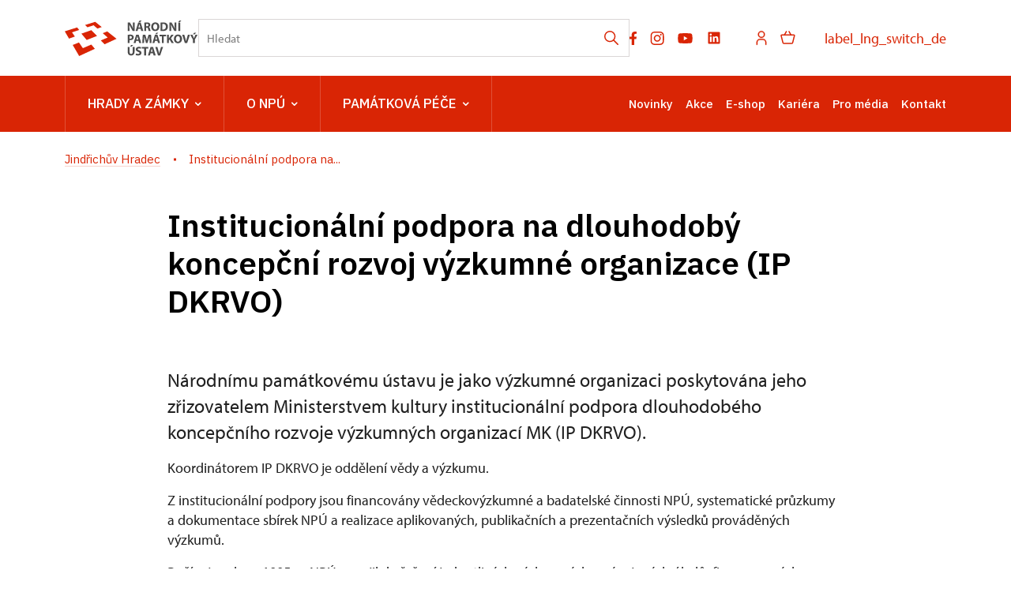

--- FILE ---
content_type: text/html; charset=UTF-8
request_url: https://zamek-jindrichuvhradec.cz/cs/o-nas/veda-a-vyzkum/financovani-vyzkumu/6559-institucionalni-podpora-na-dlouhodoby-koncepcni-rozvoj-vyzkumne-organizace-ip-dkrvo
body_size: 15502
content:
	<!DOCTYPE html>
	<html lang="cs">
	<head>
								<script async src="https://www.googletagmanager.com/gtag/js?id=UA-77244430-10"></script>
	<script>
		window.dataLayer = window.dataLayer || [];
		function gtag() {dataLayer.push(arguments);}
		gtag('consent', 'default', {
			'ad_storage': 'denied',
			'analytics_storage': 'denied',
			'wait_for_update': 1000
		});
		gtag('js', new Date());
		gtag('config', 'UA-77244430-10');
	</script>
			
																																	
																																																																
		<title>Institucionální podpora na dlouhodobý koncepční rozvoj výzkumné organizace (IP DKRVO) - </title>
		<meta name="viewport" content="width=device-width,initial-scale=1" />
<meta http-equiv="Content-Type" content="text/html; charset=utf-8" />
<meta http-equiv="x-ua-compatible" content="ie=edge" />
<meta name="author" content="portadesign.cz" />
<meta property="twitter:card" content="summary_large_image" />
<meta property="og:url" content="https://zamek-jindrichuvhradec.cz/cs/o-nas/veda-a-vyzkum/financovani-vyzkumu/6559-institucionalni-podpora-na-dlouhodoby-koncepcni-rozvoj-vyzkumne-organizace-ip-dkrvo" />
<meta property="og:title" content="Institucionální podpora na dlouhodobý koncepční rozvoj výzkumné organizace (IP DKRVO)" />
<meta property="twitter:title" content="Institucionální podpora na dlouhodobý koncepční rozvoj výzkumné organizace (IP DKRVO)" />
<meta property="og:description" content="Národnímu památkovému ústavu je jako výzkumné organizaci poskytována jeho zřizovatelem Ministerstvem kultury institucionální podpora dlouhodobého koncepčního rozvoje výzkumných organizací MK (IP DKRVO)." />
<meta property="twitter:description" content="Národnímu památkovému ústavu je jako výzkumné organizaci poskytována jeho zřizovatelem Ministerstvem kultury institucionální podpora dlouhodobého koncepčního rozvoje výzkumných organizací MK (IP DKRVO)." />
<meta name="description" content="Národnímu památkovému ústavu je jako výzkumné organizaci poskytována jeho zřizovatelem Ministerstvem kultury institucionální podpora dlouhodobého koncepčního rozvoje výzkumných organizací MK (IP DKRVO)." />

						<link rel="preconnect" href="https://use.typekit.net">
<link rel="preconnect" href="https://fonts.googleapis.com">
<link rel="preconnect" href="https://fonts.gstatic.com" crossorigin>
<link rel="stylesheet" href="https://use.typekit.net/ayr3fgs.css">
<link rel="stylesheet" href="https://fonts.googleapis.com/css2?family=IBM+Plex+Sans:wght@400;500;600&display=swap">
				<link rel="apple-touch-icon" sizes="180x180" href="/apple-touch-icon.png">
<link rel="icon" type="image/png" sizes="32x32" href="/favicon-32x32.png">
<link rel="icon" type="image/png" sizes="16x16" href="/favicon-16x16.png">
<link rel="manifest" href="/site.webmanifest">
<link rel="mask-icon" href="/safari-pinned-tab.svg" color="#d92505">
<meta name="msapplication-TileColor" content="#ffffff">
<meta name="theme-color" content="#ffffff">
											<link href="/cache-buster-1698399558/static/css/jquery.fancybox.min.css" media="screen" rel="stylesheet" type="text/css" />
<link href="/cache-buster-1698399558/static/css/jquery.qtip.min.css" media="screen" rel="stylesheet" type="text/css" />
<link href="/cache-buster-1698399558/static/css/jperfect-scrollbar.min.css" media="screen" rel="stylesheet" type="text/css" />
<link href="/cache-buster-1698399558/static/css/jquery-ui.css" media="screen" rel="stylesheet" type="text/css" />
<link href="/cache-buster-1750125817/static/css/style.css" media="screen" rel="stylesheet" type="text/css" />
<link href="/cache-buster-1698399558/static/css/sight-patterns.css" media="screen" rel="stylesheet" type="text/css" />
<link href="/cache-buster-1698399558/static/css/devel-temp.css" media="screen" rel="stylesheet" type="text/css" />
<link href="/cache-buster-1698399558/static/css/print.css" media="print" rel="stylesheet" type="text/css" />
		
					<link rel="stylesheet" href="/build/grid.84fed404.css">
			<link rel="stylesheet" href="/build/styles.bfe436df.css">
		
		
		<link rel="stylesheet" href="/static/js/lib/leaflet/leaflet.css"  crossorigin="" />
		<script src="/static/js/lib/leaflet/leaflet.js"  crossorigin=""></script>
		<script src="https://cdnjs.cloudflare.com/ajax/libs/leaflet-gpx/2.1.2/gpx.min.js" crossorigin=""></script>
	</head>
	<body class="tpl-cs">
										
		<div id="flash-messages">
			
<div class="container">
	</div>		</div>

																<header class="page-header">
		
<div class="page-header__top">
    <div class="container">
        <div class="page-header__top-content">
            <a href="https://www.npu.cz/cs" class="logo" title="Národní památkový ústav - Úvod" target="_self">
                                    <svg height="45" viewBox="0 0 169 45" width="169" xmlns="http://www.w3.org/2000/svg"><g fill="none" fill-rule="evenodd"><g fill="#d92505"><path d="m0 13.6508191 5.37973263 9.2447482 7.42819297-2.6240783-3.6326852-5.2974712 9.1446315-2.9935112-2.6546873-3.20118426z"/><path d="m10.0569477 30.9381709 8.1836385 14.0618291h.0017005l19.8549949-9.1873564-4.4744309-5.3929115-10.7010107 4.6011179-4.9310142-7.1913989z"/><path d="m48.0614248 16.0414619 6.2888604 5.4590183-8.8058075 3.7904062 4.8608687 4.8221824 15.1225136-6.996692-11.721521-9.3246715z"/><path d="m38.5632814 1.66300037-12.8117518 3.98192466 2.9563129 2.93654457 7.8095293-2.55945951 4.803902 4.17004211 5.514497-1.94685575-8.2707889-6.58219608z"/><path d="m40.8948319 19.4995274-7.3248879-7.2787619-12.483556 4.4149136 6.6563803 8.0144391z"/></g><path d="m145.146606 0-1.347855 1.95046927h1.934314l1.950682-1.95046927z" fill="#4c4c4c"/><path d="m143.76676 13.2089239h2.426183v-10.68761928h-2.426183z" fill="#4c4c4c"/><g fill="#4c4c4c" transform="translate(79.653118 .000106)"><path d="m59.4046917 5.64511634c0 1.6014424.0476139 3.04452608.2061851 4.45572546h-.0476138c-.4757139-1.2050142-1.1102116-2.5371405-1.7442841-3.66286906l-2.219998-3.91666812h-2.8228238v10.68761928h2.2202105v-3.21903949c0-1.74428409-.0320969-3.25071126-.0952278-4.66191063l.0476139-.01594215c.5233277 1.25284065 1.2207437 2.63236828 1.855454 3.77403899l2.2833414 4.12285328h2.5367154v-10.68761928h-2.2195728z"/><path d="m44.7684137 11.4330744c-.3012004 0-.6344977 0-.8404703-.0476139v-6.99307853c.2059726-.04740134.555212-.09501524 1.0942693-.09501524 2.0771563 0 3.3776108 1.17334246 3.3614561 3.39334039 0 2.55308268-1.426929 3.75809688-3.6152551 3.74236728m4.3764398-7.84927843c-1.0305008-.77712681-2.3468975-1.14167071-4.3764398-1.14167071-1.2209564 0-2.3783567.07928564-3.2666535.22191477v10.49737627c.6026134.0792856 1.4909102.1585713 2.7435383.1585713 2.0928858 0 3.8054982-.4440421 4.9314393-1.3795276 1.0307133-.8721421 1.7757432-2.28334146 1.7757432-4.32903852 0-1.88691322-.697416-3.20309736-1.8076275-4.02762551"/><path d="m34.9530002 11.4647249c-1.6173846 0-2.600484-1.47475547-2.600484-3.56785386 0-2.0773688.9514277-3.63119731 2.5847544-3.63119731 1.6649984 0 2.5845418 1.6490563 2.5845418 3.56785382 0 2.07715624-.9356981 3.63119735-2.5688122 3.63119735m.0476139-9.11784869c-3.1554835 0-5.2011806 2.39451137-5.2011806 5.59760873 0 3.04452606 1.855029 5.43903746 5.0266671 5.43903746 3.1240243 0 5.2487945-2.1249827 5.2487945-5.62928049 0-2.94951085-1.791898-5.4073657-5.074281-5.4073657"/><path d="m24.359142 7.26258592h-.9518528v-2.94951085c.1749385-.03167174.5078107-.07928564 1.0944819-.07928564 1.109999.01594215 1.7757433.50759815 1.7757433 1.49069758 0 .93548553-.7131457 1.53809891-1.9183724 1.53809891m2.4261831.93548553v-.04740134c.9197559-.33308471 1.8869132-1.26857024 1.8869132-2.63236828 0-.98309943-.3492394-1.72834194-.9830994-2.23594009-.7611847-.60240081-1.8716088-.84025773-3.4573216-.84025773-1.2842998 0-2.4414876.09501523-3.2186144.22191476v10.54499013h2.3940863v-4.20213889h.729938c.9830994.01594215 1.4428711.38048604 1.728342 1.71261239.3171425 1.3161841.5705165 2.1883261.7452425 2.4895265h2.4733718c-.20576-.4123703-.5392698-1.8076275-.8717169-3.0128543-.2699538-.98309942-.681899-1.69667018-1.4271415-1.99808315"/><path d="m3.86926679-.00002126h-2.53735306l-1.33191373 1.95046927h1.93431455z" transform="translate(13.774658)"/><path d="m13.6473756 8.65803444.6344977-2.26761182c.174726-.61834297.3332973-1.42714153.4914435-2.06142665h.0318843c.1585712.63428512.3486017 1.42714152.5392699 2.06142665l.6659568 2.26761182zm-.3486017-6.13666605-3.2664409 10.68761931h2.5052562l.7611847-2.7433257h3.0604682l.8247407 2.7433257h2.600484l-3.3142673-10.68761931z"/><path d="m6.63408248 5.64511634c0 1.6014424.04803902 3.04452608.2066103 4.45572546h-.04803902c-.47528872-1.2050142-1.1097864-2.5371405-1.74428409-3.66286906l-2.2195728-3.91666812h-2.82282388v10.68761928h2.2202105v-3.21903949c0-1.74428409-.03188431-3.25071126-.09544036-4.66191063l.0476139-.01594215c.52332774 1.25284065 1.22095635 2.63236828 1.85545403 3.77403899l2.28355398 4.12285328h2.53692793v-10.68761928h-2.22021049z"/><path d="m86.6898564 15.4108328h-2.5373531l-1.3317011 1.9661989h1.9343145z"/><path d="m85.8335715 17.9163228-1.0783272 2.5688123c-.3171426.7611846-.5707291 1.3795276-.808586 2.0454845h-.0318843c-.2695287-.6976286-.4914435-1.2685703-.8245282-2.0454845l-1.0940568-2.5688123h-2.7590553l3.3773983 6.3107544v4.3768649h2.4102409v-4.4561505l3.5206651-6.2314688z"/><path d="m74.9084354 22.4827718c-.3649691 1.221169-.6978412 2.4899518-.9675824 3.7742516h-.0474014c-.253799-1.3321263-.5866712-2.5530826-.9516402-3.8216529l-1.3000294-4.5190689h-2.6480979l3.4247995 10.6876193h2.8226113l3.5997382-10.6876193h-2.5690248z"/><path d="m63.665689 26.8595943c-1.6175971 0-2.6006965-1.4747555-2.6006965-3.5678538 0-2.0775814.9514277-3.6311974 2.5847544-3.6311974 1.6649984 0 2.5847544 1.6490563 2.5847544 3.5678539 0 2.0769436-.9356981 3.6311973-2.5688123 3.6311973m.0474014-9.1180612c-3.1554835 0-5.2007554 2.3947239-5.2007554 5.5976087 0 3.0449512 1.8550289 5.4390374 5.0264545 5.4390374 3.1238117 0 5.2485819-2.1249827 5.2485819-5.6290679 0-2.9497234-1.7916855-5.4075782-5.074281-5.4075782"/><path d="m58.3059585 17.9163228h-2.9652404l-2.4261832 3.5519117c-.2378569.380486-.491656.7611847-.7295129 1.1731299h-.0476139v-4.7250416h-2.3942988v10.6876193h2.3942988v-3.4885681l.919756-1.1259412 2.6164261 4.6145093h2.8226113l-3.7264251-6.136666z"/><path d="m40.4034309 19.9458227h2.8702252v8.6580769h2.4261832v-8.6580769h2.9176265v-2.0295424h-8.2140349z"/><path d="m38.9129884 15.3947419h-2.5371405l-1.3321263 1.9506818h1.9347397z"/><path d="m34.9168646 24.0531164.6342851-2.2676118c.1745135-.6185555.3330848-1.4273541.491656-2.0616392h.0316718c.1585713.6342851.3490269 1.4271415.5392699 2.0616392l.6659568 2.2676118zm-.3488143-6.1368786-3.2664408 10.6876193h2.5052562l.7611846-2.7431131h3.0604683l.8245281 2.7431131h2.6006965l-3.3142673-10.6876193z"/><path d="m26.4812338 17.9163228-1.1416707 3.5519117c-.3492394 1.189072-.7135707 2.6002714-1.0149837 3.8371699h-.0476139c-.2378569-1.252203-.5709416-2.5847544-.9038138-3.8212278l-1.0464429-3.5678538h-3.2190395l-.681899 10.6876193h2.23594l.1902431-4.0597223c.0792856-1.3317012.1266869-2.9807575.190243-4.4240538h.0316717c.2537991 1.3954698.6185556 2.9176266.9671573 4.1706798l1.1416707 4.1385829h1.8869132l1.3006672-4.1704672c.4121578-1.2526281.8561998-2.7747849 1.189072-4.1387955h.0476139c0 1.5540411.0476139 3.1082947.0952278 4.3928071l.1583587 4.090969h2.3626271l-.5864587-10.6876193z"/><path d="m11.0997558 24.0531164.6342852-2.2676118c.1745134-.6185555.3332972-1.4273541.491656-2.0616392h.0316717c.1585713.6342851.3490269 1.4271415.5392699 2.0616392l.6659569 2.2676118zm-.3488143-6.1368786-3.26644082 10.6876193h2.50525619l.76118463-2.7431131h3.0604683l.8245281 2.7431131h2.6006966l-3.3142674-10.6876193z"/><path d="m3.20309736 22.9746404c-.34881431 0-.60261338-.0161547-.808586-.0633435v-3.155696c.17430088-.0478265.50738559-.0950152.99882902-.0950152 1.20522676 0 1.88712578.5866712 1.88712578 1.5697706 0 1.0940568-.79306896 1.7442841-2.0773688 1.7442841m3.3299969-4.2814246c-.71357077-.5711542-1.77595584-.8561999-3.26644085-.8561999-1.47475542 0-2.5214109.0948027-3.26665341.2219148v10.5449902h2.39451136v-3.8216529c.22191477.0318843.50738559.0474013.82452815.0474013 1.42714153 0 2.64809788-.3486017 3.47262603-1.1257285.63428512-.6026134.98309943-1.4904851.98309943-2.536928 0-1.046868-.45977169-1.9347396-1.14167071-2.473797"/><path d="m42.2195397 33.4614736-1.363798 4.5668954c-.3647565 1.2209564-.6976286 2.4895266-.9673698 3.774039h-.0474014c-.2540116-1.3317012-.5868838-2.5530826-.9514277-3.8212278l-1.3004545-4.5197066h-2.6480979l3.4252247 10.6876193h2.8221862l3.5999507-10.6876193z"/><path d="m29.3115824 39.5981609.6344977-2.2676118c.1745134-.618343.3330847-1.4271415.4912309-2.0612141h.0320968c.1585713.6340726.3486018 1.4273541.5390574 2.0612141l.6659568 2.2676118zm-.3486017-6.136666-3.2666534 10.6876193h2.5054687l.7611847-2.7431131h3.0600431l.8251658 2.7431131h2.6002714l-3.3140547-10.6876193z"/><path d="m26.1403906 33.4614736h-8.2138223v2.03018h2.8700127v8.6574393h2.4261831v-8.6574393h2.9176265z"/><path d="m14.6759421 37.8063267c-1.3795276-.5231152-1.982141-.8243156-1.982141-1.5062146 0-.5552121.5073856-1.0309259 1.5538285-1.0309259 1.046868 0 1.8080527.301413 2.2361526.5078107l.5390574-1.9504693c-.6342852-.2856833-1.5221568-.5392698-2.7273836-.5392698-2.5211983 0-4.0437802 1.3952572-4.0437802 3.2188269 0 1.5542536 1.1578254 2.5373531 2.9335687 3.155696 1.284725.4597717 1.7921106.8402578 1.7921106 1.5064272 0 .6976286-.5866713 1.1574003-1.6968828 1.1574003-1.0305008 0-2.0295423-.3326596-2.6797696-.6659569l-.4914435 1.9982958c.6024009.3326595 1.8074151.6498021 3.028584.6498021 2.9331435 0 4.3130963-1.5221567 4.3130963-3.3138422 0-1.5064271-.8878716-2.4895266-2.7749974-3.1875803"/><path d="m6.33517774 39.6141456c0 1.8869132-.69784117 2.7749974-1.96619885 2.7749974-1.23711107 0-1.93452712-.9354855-1.93452712-2.7749974v-6.1526082h-2.42618311v5.9625777c0 3.4092826 1.58571281 4.8997676 4.28142458 4.8997676 2.79093957 0 4.45593802-1.5697707 4.45593802-4.8683084v-5.9940369h-2.41045352z"/><path d="m4.49560209 30.9406154-1.33191373 1.9500441h1.93452711l1.93495224-1.9500441z"/></g></g></svg>

                            </a>

                        <div class="search__head-form">
                
<form name="headSearch" method="get" action="https://www.npu.cz/cs/vysledky-vyhledavani" class="search-form">

<input type="hidden" id="headSearch_page" name="headSearch[page]" value="1" />
<input type="text" id="headSearch_query" name="headSearch[query]" placeholder="Hledat" class="text form-input" />

<button type="submit" id="headSearch_send" name="headSearch[send]" class="submit search-submit"><span class="search-ico"></span></button>

<input type="hidden" id="headSearch_section" name="headSearch[section]" /><input type="hidden" id="headSearch_offset" name="headSearch[offset]" value="0" /><input type="hidden" id="headSearch_type" name="headSearch[type]" /><input type="hidden" id="headSearch_formId" name="headSearch[formId]" /></form>
            </div>
            <div class="page-header__top-nav">
                                <ul class="socials">
	<li class="socials-item">
				<a href="https://www.facebook.com/NPU.cz/" class="no-after-icon" target="_blank"><svg height="17" viewBox="0 0 10 17" width="10" xmlns="http://www.w3.org/2000/svg"><path d="m8.50830078 9.5625.47214844-3.07660156h-2.95208984v-1.99650391c0-.84169922.41238281-1.66214844 1.73453125-1.66214844h1.34207031v-2.61939453s-1.21789063-.20785156-2.38232422-.20785156c-2.43113281 0-4.02023438 1.47355469-4.02023438 4.14109375v2.34480469h-2.70240234v3.07660156h2.70240234v7.4375h3.32595704v-7.4375z" fill="#9d9999"/></svg></a>
	</li>
	<li class="socials-item">
				<a href="https://www.instagram.com/npu.cz/" class="no-after-icon" target="_blank"><svg height="17" viewBox="0 0 18 17" width="18" xmlns="http://www.w3.org/2000/svg"><path d="m8.48308106 17c-2.31874307 0-2.59208527-.0122533-3.49694223-.0518408-.70562818-.0231869-1.40211355-.1666445-2.05949212-.4241517-1.13737692-.4426258-2.03673875-1.3422987-2.47893103-2.4798735-.24760091-.6597916-.38115214-1.3568142-.39493236-2.0613773-.05278332-.9029718-.05278332-1.1989355-.05278332-3.49972277 0-2.32529385.01225327-2.59675094.05278332-3.4968951.01408184-.70359226.14762364-1.39969117.39493236-2.05854956.44171158-1.13905467 1.34253438-2.03952872 2.4817587-2.48081615.65851908-.24863772 1.35478765-.3825377 2.05854957-.39587492.90014416-.0508982 1.19610779-.0508982 3.49505711-.0508982 2.33754714 0 2.60617654.01225327 3.49689514.0508982.7055056.01345033 1.4036593.14733145 2.0642049.39587492 1.1388944.44178698 2.0395099 1.34209137 2.4817587 2.48081615.2517576.66846307.385978 1.37543912.3968175 2.08965402.0527833.90297184.0527833 1.19800233.0527833 3.49783766 0 2.29984475-.0131958 2.60146375-.0527833 3.49406745-.0140442.7052229-.1479819 1.4029053-.395875 2.0632623-.4433799 1.1383289-1.3440896 2.0383788-2.4827012 2.4808162-.659603.247139-1.3562486.3806997-2.0604347.3949323-.9001442.0518408-1.1951652.0518408-3.50066534.0518408zm-.03204702-15.50792859c-2.30554724 0-2.5449573.01131071-3.44510146.05184077-.53726824.00712574-1.06935241.10627356-1.57313152.29313595-.74390552.28466234-1.33256209.87092481-1.62025948 1.61366156-.1883045.50926481-.28747117 1.04716456-.29313595 1.59009758-.04995564.91333999-.04995564 1.15275006-.04995564 3.44222666 0 2.26214237.00848303 2.53642717.04995564 3.44411177.00844533.5374473.10754602 1.0696163.29313595 1.5740741.28812154.7422655.87667443 1.3280661 1.62025948 1.612719.50343979.1881348 1.03573132.2872921 1.57313152.2931359.91239743.0527834 1.15275005.0527834 3.44510146.0527834 2.31209806 0 2.55150806-.0113108 3.44411176-.0527834.5376359-.0065036 1.0700876-.1056609 1.5740741-.2931359.7393435-.2871036 1.3242016-.8715846 1.6117764-1.6108339.1879464-.5096418.2870094-1.0478432.293136-1.5910401h.0103681c.0405301-.9010868.0405301-1.1414394.0405301-3.44411182 0-2.302663-.0103682-2.54491018-.0508982-3.44505433-.008483-.53682524-.1076403-1.06837215-.293136-1.57218896-.286915-.74030494-.8718673-1.3258982-1.6117764-1.61366156-.5038922-.18780495-1.0364382-.28698104-1.5740741-.29313595-.9114548-.05184077-1.1499224-.05184077-3.44411176-.05184077zm.03204702 11.34464499c-1.7626802.0011301-3.35233477-1.0597204-4.02772566-2.6877089-.67540031-1.62808268-.3034664-3.50273893.94233311-4.74958468 1.24579951-1.24688345 3.12007873-1.62043857 4.74872699-.94645209 1.6286483.67398647 2.6908184 2.26276447 2.6912896 4.02535041-.0026391 2.40456306-1.9501552 4.35368156-4.35462404 4.35839526zm0-7.18795836c-1.56172655 0-2.82772511 1.26604569-2.82772511 2.82767798 0 1.56172658 1.26599856 2.82767798 2.82772511 2.82767798 1.56163234 0 2.82767794-1.2659514 2.82767794-2.82767798-.0036759-1.56021846-1.2675537-2.82404913-2.82767794-2.82767798zm4.52428474-.67203151c-.5604458-.00208692-1.0133455-.45754101-1.0123105-1.01796794.0010386-.56042692.455635-1.01419383 1.0160808-1.01419383.5603515 0 1.0149478.45375748 1.0160792 1.01418441.0001882.27039199-.1072635.52974662-.2986031.72075626-.1913395.19101908-.4509204.29796186-.7212464.2972211z" fill="#9d9999" transform="translate(.666667)"/></svg></a>
	</li>
	<li class="socials-item">
				<a href="https://www.youtube.com/user/npuvideo" class="no-after-icon" target="_blank"><?xml version="1.0" encoding="utf-8"?>
<!-- Generator: Adobe Illustrator 25.2.3, SVG Export Plug-In . SVG Version: 6.00 Build 0)  -->
<svg version="1.1" id="icon" xmlns="http://www.w3.org/2000/svg" xmlns:xlink="http://www.w3.org/1999/xlink" x="0px" y="0px"
	 width="21px" height="21px" viewBox="0 0 32 32" style="enable-background:new 0 0 32 32;" xml:space="preserve">
	 <defs>
		<style>.cls-1{fill:none;}</style>
	</defs>
	<path
		d="M29.41,9.26a3.5,3.5,0,0,0-2.47-2.47C24.76,6.2,16,6.2,16,6.2s-8.76,0-10.94.59A3.5,3.5,0,0,0,2.59,9.26,36.13,36.13,0,0,0,2,16a36.13,36.13,0,0,0,.59,6.74,3.5,3.5,0,0,0,2.47,2.47C7.24,25.8,16,25.8,16,25.8s8.76,0,10.94-.59a3.5,3.5,0,0,0,2.47-2.47A36.13,36.13,0,0,0,30,16,36.13,36.13,0,0,0,29.41,9.26ZM13.2,20.2V11.8L20.47,16Z" />
</svg></a>
	</li>
	<li class="socials-item">
				<a href="https://www.linkedin.com/company/n%C3%A1rodn%C3%AD-pam%C3%A1tkov%C3%BD-%C3%BAstav/" class="no-after-icon" target="_blank"><?xml version="1.0" encoding="utf-8"?>
<!-- Generator: Adobe Illustrator 25.2.3, SVG Export Plug-In . SVG Version: 6.00 Build 0)  -->
<svg version="1.1" id="icon" xmlns="http://www.w3.org/2000/svg" xmlns:xlink="http://www.w3.org/1999/xlink" x="0px" y="0px"
	 width="20px" height="20px" viewBox="0 0 32 32" style="enable-background:new 0 0 32 32;" xml:space="preserve">
<style type="text/css">
	.st0{fill:none;}
</style>
<path d="M26.2,4H5.8C4.8,4,4,4.8,4,5.7v20.5c0,0.9,0.8,1.7,1.8,1.7h20.4c1,0,1.8-0.8,1.8-1.7V5.7C28,4.8,27.2,4,26.2,4z M11.1,24.4
	H7.6V13h3.5V24.4z M9.4,11.4c-1.1,0-2.1-0.9-2.1-2.1c0-1.2,0.9-2.1,2.1-2.1c1.1,0,2.1,0.9,2.1,2.1S10.5,11.4,9.4,11.4z M24.5,24.3
	H21v-5.6c0-1.3,0-3.1-1.9-3.1c-1.9,0-2.1,1.5-2.1,2.9v5.7h-3.5V13h3.3v1.5h0.1c0.5-0.9,1.7-1.9,3.4-1.9c3.6,0,4.3,2.4,4.3,5.5V24.3z
	"/>
</svg>
</a>
	</li>
</ul>

                                <ul class="user-wrapper">
                    <li>
                                                    <a href="https://www.npu.cz/cs/e-shop/ucet/prihlaseni?target=https://zamek-jindrichuvhradec.cz/cs/o-nas/veda-a-vyzkum/financovani-vyzkumu/6559-institucionalni-podpora-na-dlouhodoby-koncepcni-rozvoj-vyzkumne-organizace-ip-dkrvo" class="user">
                                <svg xmlns="http://www.w3.org/2000/svg" viewBox="0 0 32 32">
	<title>user</title>
	<path d="M16,4a5,5,0,1,1-5,5,5,5,0,0,1,5-5m0-2a7,7,0,1,0,7,7A7,7,0,0,0,16,2Z"/>
	<path d="M26,30H24V25a5,5,0,0,0-5-5H13a5,5,0,0,0-5,5v5H6V25a7,7,0,0,1,7-7h6a7,7,0,0,1,7,7Z"/>
</svg>
                            </a>
                                            </li>
                </ul>

                                                    <ul class="basket-wrapper">
	<li>
		<a href="https://www.npu.cz/cs/e-shop/kosik" class="basket">
			<span class="basket-icon"><svg height="17" viewBox="0 0 19 17" width="19" xmlns="http://www.w3.org/2000/svg"><g style="stroke:#d92505;stroke-width:1.5;fill:none;fill-rule:evenodd;stroke-linecap:round;stroke-linejoin:round" transform="translate(1 1)"><path d="m13.41607 15h-9.98305055c-.55404205.0005086-1.03683371-.3773284-1.16949148-.9152547l-2.24576264-8.99152514c-.04440671-.17737623-.00453314-.36531964.10806978-.50938514.11260291-.1440655.28535112-.22815288.46820139-.22790352h15.6610164c.1828503-.00024936.3555985.08383802.4682014.22790352s.1524765.33200891.1080698.50938514l-2.2457627 8.99152514c-.1326577.5379263-.6154494.9157633-1.1694914.9152547z"/><path d="m6.560138 0-2.457627 4.355932"/><path d="m10.017765 0 2.466102 4.355932"/></g></svg></span>
					</a>
	</li>
</ul>

                
                                
						
			
			<div class="language">
																										<a href="/de" class="language__link" title="Deutsch" target="_self">
							label_lng_switch_de
						</a>
																																																				</div>
	
            </div> 
                        <button type="button" class="menu-hamburger js-toggle-menu" aria-label="Mobilní menu" data-target="#mobile-menu">
                <span class="menu-hamburger__lines">
                    <span class="menu-hamburger__line" id="line1"></span>
                    <span class="menu-hamburger__line" id="line2"></span>
                    <span class="menu-hamburger__line" id="line3"></span>
                </span>
            </button>
        </div>     </div> </div> 
		<nav class="main-navigation" role="navigation">
	<div class="container">
		<div class="main-navigation__content">
							<ul class="main-navigation__list main-navigation__list--highlight">
									<li class="main-navigation__list-item">
					<a href="https://www.npu.cz/cs/hrady-a-zamky" data-id="56" class="main-navigation__list-link menu-dropdown-item">
						Hrady a&nbsp;zámky<span class="ico"><svg height="5" viewBox="0 0 8 5" width="8" xmlns="http://www.w3.org/2000/svg"><path d="m0 0 3 3-3 3" fill="none" stroke="#fff" stroke-linecap="round" stroke-linejoin="round" stroke-width="1.5" transform="matrix(0 1 -1 0 6.75 1.25)"/></svg></span>					</a>
																										
		
	<div class="main-navigation__list-dropdown menu-dropdown__list level-1" data-id="56">
		<div class="container">
							<div class="main-navigation__castle-list">
					<div class="main-navigation__list-dropdown-title">
						<a href="https://www.npu.cz/cs/hrady-a-zamky" data-id="56">
							Hrady a&nbsp;zámky
						</a>
					</div>
					<ul class="dropdown-list">
											<li class="dropdown-list">
							<a href="https://www.npu.cz/cs/hrady-a-zamky/seznam-pamatek-ve-sprave-npu">
								Seznam památek
							</a>
						</li>
											<li class="dropdown-list">
							<a href="https://www.npu.cz/cs/hrady-a-zamky/celorocne-otevrene-pamatky">
								Celoročně otevřené památky
							</a>
						</li>
											<li class="dropdown-list">
							<a href="https://www.npu.cz/cs/hrady-a-zamky/darkove-poukazy">
								Dárkové poukazy
							</a>
						</li>
											<li class="dropdown-list">
							<a href="https://www.npu.cz/cs/hrady-a-zamky/permanentka">
								Permanentka Na památky
							</a>
						</li>
											<li class="dropdown-list">
							<a href="https://www.npu.cz/cs/hrady-a-zamky/tipy-na-vylet">
								Tipy na výlety
							</a>
						</li>
											<li class="dropdown-list">
							<a href="https://www.npu.cz/cs/hrady-a-zamky/neobjevene-pamatky">
								Neobjevené památky
							</a>
						</li>
											<li class="dropdown-list">
							<a href="https://www.npu.cz/cs/hrady-a-zamky/pristup-pro-handicapovane">
								Pro handicapované
							</a>
						</li>
											<li class="dropdown-list">
							<a href="https://www.npu.cz/cs/hrady-a-zamky/pro-deti">
								Pro děti, školy a&nbsp;školky
							</a>
						</li>
										</ul> 				</div>
			
			
			<div class="main-navigation__castle-images">
									<div class="box__item">
						<div class="box__item-image">
															<a href="https://www.npu.cz/cs/hrady-a-zamky/seznam-pamatek-ve-sprave-npu">
																<picture>
										<img width="332" height="194" alt="" title="" src="/zkusebni/image-thumb__155520__MenuCrossroadsImage/montaz-web2.webp" srcset="/zkusebni/image-thumb__155520__MenuCrossroadsImage/montaz-web2.webp 1x, /zkusebni/image-thumb__155520__MenuCrossroadsImage/montaz-web2@2x.webp 2x" />
									</picture>
															</a>
													</div> 						<div class="box__item-title__wrapper">
							<a href="https://www.npu.cz/cs/hrady-a-zamky/seznam-pamatek-ve-sprave-npu" class="box__item-title" type="internal">Online vstupenky</a>
						</div>
					</div> 									<div class="box__item">
						<div class="box__item-image">
															<a href="https://www.npu.cz/cs/hrady-a-zamky/svatby">
																<picture>
										<img width="332" height="194" alt="" title="" src="/portal/o-nas/npu-a-pamatkova-pece/svatby/image-thumb__56245__MenuCrossroadsImage/2Litomysl%20par%20pred%20zamkem.webp" srcset="/portal/o-nas/npu-a-pamatkova-pece/svatby/image-thumb__56245__MenuCrossroadsImage/2Litomysl%20par%20pred%20zamkem.webp 1x, /portal/o-nas/npu-a-pamatkova-pece/svatby/image-thumb__56245__MenuCrossroadsImage/2Litomysl%20par%20pred%20zamkem@2x.webp 2x" />
									</picture>
															</a>
													</div> 						<div class="box__item-title__wrapper">
							<a href="https://www.npu.cz/cs/hrady-a-zamky/svatby" class="box__item-title" type="internal">Svatby na památkách</a>
						</div>
					</div> 									<div class="box__item">
						<div class="box__item-image">
															<a href="https://www.npu.cz/cs/hrady-a-zamky/celorocne-otevrene-pamatky">
																<picture>
										<img width="332" height="194" alt="" title="" src="/portal/hrady-a-zamky/celorocky/image-thumb__201731__MenuCrossroadsImage/krivoklat_cz021_2019_10_14_2649_5ds_r.webp" srcset="/portal/hrady-a-zamky/celorocky/image-thumb__201731__MenuCrossroadsImage/krivoklat_cz021_2019_10_14_2649_5ds_r.webp 1x, /portal/hrady-a-zamky/celorocky/image-thumb__201731__MenuCrossroadsImage/krivoklat_cz021_2019_10_14_2649_5ds_r@2x.webp 2x" />
									</picture>
															</a>
													</div> 						<div class="box__item-title__wrapper">
							<a href="https://www.npu.cz/cs/hrady-a-zamky/celorocne-otevrene-pamatky" class="box__item-title" type="internal">Celoročně otevřené památky</a>
						</div>
					</div> 							</div>
					</div> 	</div> 
																	</li> 												<li class="main-navigation__list-item">
					<a href="https://www.npu.cz/cs/o-nas" data-id="8" class="main-navigation__list-link menu-dropdown-item">
						O NPÚ<span class="ico"><svg height="5" viewBox="0 0 8 5" width="8" xmlns="http://www.w3.org/2000/svg"><path d="m0 0 3 3-3 3" fill="none" stroke="#fff" stroke-linecap="round" stroke-linejoin="round" stroke-width="1.5" transform="matrix(0 1 -1 0 6.75 1.25)"/></svg></span>					</a>
																								<div class="main-navigation__list-dropdown menu-dropdown__list level-1" data-id="8">
								<div class="container">
									<div class="main-navigation__list-dropdown-title">
										<a href="https://www.npu.cz/cs/o-nas" data-id="8">
											O NPÚ
										</a>
									</div>
										<ul class="dropdown-list">
		<li class="dropdown-list--first">
			<a href="https://www.npu.cz/cs/o-nas/instituce" data-id="20003">
				Instituce
			</a>
		</li>
									<li class="dropdown-list">
					<a href="https://www.npu.cz/cs/o-nas/instituce/vedeni" data-id="20209">
						Vedení
					</a>
				</li>
							<li class="dropdown-list">
					<a href="https://www.npu.cz/cs/o-nas/instituce/organigram">
						Organigram
					</a>
				</li>
							<li class="dropdown-list">
					<a href="https://www.npu.cz/cs/o-nas/instituce/pracoviste-npu">
						Pracoviště 
					</a>
				</li>
							<li class="dropdown-list">
					<a href="https://www.npu.cz/cs/o-nas/instituce/poradci-a-poradni-organy" data-id="20005">
						Poradci a&nbsp;poradní orgány
					</a>
				</li>
							<li class="dropdown-list">
					<a href="https://www.npu.cz/cs/o-nas/instituce/publikacni-cinnost">
						Publikační činnost
					</a>
				</li>
						</ul> 	<ul class="dropdown-list">
		<li class="dropdown-list--first">
			<a href="https://www.npu.cz/cs/o-nas/veda-a-vyzkum" data-id="20230">
				Věda a&nbsp;výzkum
			</a>
		</li>
									<li class="dropdown-list">
					<a href="https://www.npu.cz/cs/o-nas/veda-a-vyzkum/legislativa-dokumenty-a-organy">
						Legislativa, dokumenty a&nbsp;orgány
					</a>
				</li>
							<li class="dropdown-list">
					<a href="https://www.npu.cz/cs/o-nas/veda-a-vyzkum/partnerstvi-a-spoluprace">
						Partnerství a&nbsp;spolupráce
					</a>
				</li>
							<li class="dropdown-list">
					<a href="https://www.npu.cz/cs/o-nas/veda-a-vyzkum/dkrvo">
						Institucionální podpora MK ČR
					</a>
				</li>
							<li class="dropdown-list">
					<a href="https://www.npu.cz/cs/o-nas/veda-a-vyzkum/projekty">
						Projekty a&nbsp;financování VaVaI
					</a>
				</li>
							<li class="dropdown-list">
					<a href="https://www.npu.cz/cs/o-nas/veda-a-vyzkum/vysledky-vedy-a-vyzkumu">
						Výsledky výzkumu
					</a>
				</li>
						</ul> 	<ul class="dropdown-list">
		<li class="dropdown-list--first">
			<a href="https://www.npu.cz/cs/o-nas/vzdelavani" data-id="132">
				Vzdělávání
			</a>
		</li>
									<li class="dropdown-list">
					<a href="https://www.npu.cz/cs/o-nas/vzdelavani/odborne-vzdelavani" data-id="20046">
						Odborné vzdělávání
					</a>
				</li>
							<li class="dropdown-list">
					<a href="https://www.npu.cz/cs/o-nas/vzdelavani/pro-verejnost" data-id="20049">
						Pro veřejnost
					</a>
				</li>
						</ul> 	<ul class="dropdown-list">
		<li class="dropdown-list--first">
			<a href="https://www.npu.cz/cs/o-nas/projekty" data-id="103">
				Projekty
			</a>
		</li>
									<li class="dropdown-list">
					<a href="https://www.npu.cz/cs/o-nas/projekty/po-stopach-slechtickych-rodu">
						Po stopách šlechtických rodů
					</a>
				</li>
							<li class="dropdown-list">
					<a href="https://www.npu.cz/cs/o-nas/projekty/hradozamecka-noc" data-id="8218">
						Hradozámecká noc
					</a>
				</li>
							<li class="dropdown-list">
					<a href="https://www.npu.cz/cs/o-nas/projekty/patrimonium">
						Patrimonium pro futuro
					</a>
				</li>
							<li class="dropdown-list">
					<a href="https://www.vltava2025.cz/cs">
						Vltava slavná & splavná
					</a>
				</li>
							<li class="dropdown-list">
					<a href="https://www.npu.cz/cs/o-nas/projekty/podcastle">
						PodCastle NPÚ
					</a>
				</li>
							<li class="dropdown-list">
					<a href="https://www.npu.cz/cs/o-nas/projekty/hradozamecky-advent">
						Hradozámecký advent
					</a>
				</li>
						</ul> 	<ul class="dropdown-list">
		<li class="dropdown-list--first">
			<a href="https://www.npu.cz/cs/o-nas/povinne-zverejnovane-informace" data-id="126">
				Povinně zveřejňované informace
			</a>
		</li>
									<li class="dropdown-list">
					<a href="https://www.npu.cz/cs/o-nas/povinne-zverejnovane-informace/statut-a-organizace-npu">
						Statut a&nbsp;organizace NPÚ
					</a>
				</li>
							<li class="dropdown-list">
					<a href="https://www.npu.cz/cs/o-nas/povinne-zverejnovane-informace/dotace-z-evropskych-zdroju">
						Dotace z&nbsp;evropských zdrojů
					</a>
				</li>
							<li class="dropdown-list">
					<a href="https://www.npu.cz/cs/o-nas/povinne-zverejnovane-informace/verejne-zakazky">
						Veřejné zakázky
					</a>
				</li>
							<li class="dropdown-list">
					<a href="https://www.npu.cz/cs/o-nas/povinne-zverejnovane-informace/vyrocni-zpravy">
						Výroční zprávy
					</a>
				</li>
						</ul> 
								</div> 							</div> 															</li> 												<li class="main-navigation__list-item">
					<a href="https://www.npu.cz/cs/pamatkova-pece" data-id="20001" class="main-navigation__list-link menu-dropdown-item">
						Památková péče<span class="ico"><svg height="5" viewBox="0 0 8 5" width="8" xmlns="http://www.w3.org/2000/svg"><path d="m0 0 3 3-3 3" fill="none" stroke="#fff" stroke-linecap="round" stroke-linejoin="round" stroke-width="1.5" transform="matrix(0 1 -1 0 6.75 1.25)"/></svg></span>					</a>
																								<div class="main-navigation__list-dropdown menu-dropdown__list level-1" data-id="20001">
								<div class="container">
									<div class="main-navigation__list-dropdown-title">
										<a href="https://www.npu.cz/cs/pamatkova-pece" data-id="20001">
											Památková péče
										</a>
									</div>
										<ul class="dropdown-list">
		<li class="dropdown-list--first">
			<a href="https://www.npu.cz/cs/pamatkova-pece/o-pamatkove-peci" data-id="95">
				O památkové péči
			</a>
		</li>
									<li class="dropdown-list">
					<a href="https://www.npu.cz/cs/pamatkova-pece/o-pamatkove-peci/legislativa" data-id="157">
						Legislativa
					</a>
				</li>
							<li class="dropdown-list">
					<a href="https://www.npu.cz/cs/pamatkova-pece/o-pamatkove-peci/metodicke-materialy">
						Metodické materiály
					</a>
				</li>
							<li class="dropdown-list">
					<a href="https://www.npu.cz/cs/pamatkova-pece/o-pamatkove-peci/principy-pamatkove-pece">
						Principy památkové péče
					</a>
				</li>
							<li class="dropdown-list">
					<a href="https://www.npu.cz/cs/pamatkova-pece/o-pamatkove-peci/metodicka-pracoviste-npu">
						Metodická pracoviště NPÚ
					</a>
				</li>
							<li class="dropdown-list">
					<a href="https://www.npu.cz/cs/pamatkova-pece/o-pamatkove-peci/pamatka-mesice">
						Památka měsíce
					</a>
				</li>
						</ul> 	<ul class="dropdown-list">
		<li class="dropdown-list--first">
			<a href="https://www.npu.cz/cs/pamatkova-pece/pamatkovy-fond" data-id="96">
				Památkový fond
			</a>
		</li>
									<li class="dropdown-list">
					<a href="https://www.npu.cz/cs/pamatkova-pece/pamatkovy-fond/pamatky-s-mezinarodnim-statusem" data-id="167">
						Památky s&nbsp;mezinárodním statusem
					</a>
				</li>
							<li class="dropdown-list">
					<a href="https://www.npu.cz/cs/pamatkova-pece/pamatkovy-fond/narodni-kulturni-pamatky">
						Národní kulturní památky
					</a>
				</li>
							<li class="dropdown-list">
					<a href="https://www.npu.cz/cs/pamatkova-pece/pamatkovy-fond/kulturni-pamatky">
						Kulturní památky
					</a>
				</li>
							<li class="dropdown-list">
					<a href="https://www.npu.cz/cs/pamatkova-pece/pamatkovy-fond/pamatkove-chranena-uzemi" data-id="169">
						Památkově chráněná území
					</a>
				</li>
							<li class="dropdown-list">
					<a href="https://www.npu.cz/cs/pamatkova-pece/pamatkovy-fond/historicke-knihovni-fondy">
						Historické knihovní fondy
					</a>
				</li>
							<li class="dropdown-list">
					<a href="https://www.npu.cz/cs/pamatkova-pece/pamatkovy-fond/archeologicke-nalezy">
						Archeologické nálezy
					</a>
				</li>
							<li class="dropdown-list">
					<a href="https://www.npu.cz/cs/pamatkova-pece/pamatkovy-fond/seznam-ohrozenych-nemovitych-pamatek">
						Seznam ohrožených nemovitých památek
					</a>
				</li>
						</ul> 	<ul class="dropdown-list">
		<li class="dropdown-list--first">
			<a href="https://www.npu.cz/cs/pamatkova-pece/obory-pusobnosti" data-id="141">
				Obory působnosti
			</a>
		</li>
									<li class="dropdown-list">
					<a href="https://www.npu.cz/cs/pamatkova-pece/obory-pusobnosti/urbanismus">
						Urbanismus
					</a>
				</li>
							<li class="dropdown-list">
					<a href="https://www.npu.cz/cs/pamatkova-pece/obory-pusobnosti/architektura" data-id="20020">
						Architektura
					</a>
				</li>
							<li class="dropdown-list">
					<a href="https://www.npu.cz/cs/pamatkova-pece/obory-pusobnosti/archeologie">
						Archeologie
					</a>
				</li>
							<li class="dropdown-list">
					<a href="https://www.npu.cz/cs/pamatkova-pece/obory-pusobnosti/restauratorsky-dohled">
						Restaurátorský dohled
					</a>
				</li>
						</ul> 	<ul class="dropdown-list">
		<li class="dropdown-list--first">
			<a href="https://www.npu.cz/cs/pamatkova-pece/evidence-a-dokumentace-pamatkoveho-fondu" data-id="142">
				Evidence a&nbsp;dokumentace
			</a>
		</li>
									<li class="dropdown-list">
					<a href="https://www.npu.cz/cs/pamatkova-pece/evidence-a-dokumentace-pamatkoveho-fondu/katalogy">
						Katalogy
					</a>
				</li>
							<li class="dropdown-list">
					<a href="https://www.npu.cz/cs/pamatkova-pece/evidence-a-dokumentace-pamatkoveho-fondu/informacni-systemy">
						Informační systémy
					</a>
				</li>
						</ul> 	<ul class="dropdown-list">
		<li class="dropdown-list--first">
			<a href="https://www.npu.cz/cs/pamatkova-pece/sluzby-pro-verejnost" data-id="98">
				Služby
			</a>
		</li>
									<li class="dropdown-list">
					<a href="https://www.npu.cz/cs/pamatkova-pece/sluzby-pro-verejnost/poradenstvi-pri-oprave-pamatky">
						Poradenství při opravě památky
					</a>
				</li>
							<li class="dropdown-list">
					<a href="https://www.npu.cz/cs/pamatkova-pece/sluzby-pro-verejnost/opravujete-pamatku" data-id="55">
						Opravujete památku
					</a>
				</li>
							<li class="dropdown-list">
					<a href="https://www.npu.cz/cs/podminky-pro-vypujcky-npu">
						Podmínky pro výpůjčky NPÚ
					</a>
				</li>
						</ul> 
								</div> 							</div> 															</li> 						</ul> 
			<ul class="main-navigation__list main-navigation__list--secondary">
									<li><a href="https://www.npu.cz/cs/novinky">Novinky</a></li>
									<li><a href="https://www.npu.cz/cs/akce">Akce</a></li>
									<li><a href="https://www.npu.cz/cs/e-shop">E-shop</a></li>
									<li><a href="https://www.npu.cz/cs/kariera">Kariéra</a></li>
									<li><a href="https://www.npu.cz/cs/pro-media">Pro média</a></li>
									<li><a href="https://www.npu.cz/cs/kontakt">Kontakt</a></li>
							</ul> 		</div> 	</div> </nav> </header>
		
		<main class="main-content portal">
																														<div class="breadcrumb">
		<div class="container">
			<div class="breadcrumb__content">
															<a class="breadcrumb__content-item" href="/cs"><span>Jindřichův Hradec</span></a>
																				<span class="breadcrumb__content-item">Institucionální podpora na...</span>
												</div> 		</div> 	</div> 
	

												
			
<hr class="divider">
<div class="block alt">
	<div class="container">
		<div class="row">
			<div class="col-md-12">
				<div class="section-head divider last">
					<h1>Institucionální podpora na dlouhodobý koncepční rozvoj výzkumné organizace (IP DKRVO)</h1>
				</div>
			</div>
		</div>
	</div>
</div>
<div class="block">
	<div class="container">
		<div class="row">
			<div class="col-md-12">
				<div class="post intro">
					<div class="excerpt">
						<p>Národnímu památkovému ústavu je jako výzkumné organizaci poskytována jeho zřizovatelem Ministerstvem kultury institucionální podpora dlouhodobého koncepčního rozvoje výzkumných organizací MK (IP DKRVO).</p>
					</div>
					<p>Koordinátorem IP DKRVO je oddělení vědy a&nbsp;výzkumu.</p>

<p>Z&nbsp;institucionální podpory jsou financovány vědeckovýzkumné a&nbsp;badatelské činnosti NPÚ, systematické průzkumy a&nbsp;dokumentace sbírek NPÚ a&nbsp;realizace aplikovaných, publikačních a&nbsp;prezentačních výsledků prováděných výzkumů.</p>

<p>Počínaje rokem 1995&nbsp;se NPÚ zapojil do řešení jednotlivých výzkumných a&nbsp;vývojových úkolů, financovaných z&nbsp;účelových a&nbsp;institucionálních prostředků poskytovaných Ministerstvem kultury České republiky. V&nbsp;tomto období řešil NPÚ i&nbsp;čtyři sedmileté institucionálně financované výzkumné záměry zahájené v&nbsp;roce 2005.</p>

<p>V&nbsp;letech 2012&nbsp;až 2018&nbsp;byla NPÚ poskytována IP DKRVO zřizovatelem podle § 9&nbsp;zákona č. 130/2002&nbsp;Sb. a&nbsp;§&nbsp;14&nbsp;odst.&nbsp;3&nbsp;zákona č. 218/2000&nbsp;Sb. na řešení jednoročních výzkumných cílů.</p>

<p>Počínaje rokem 2018&nbsp;je poskytnutí a&nbsp;výše IP DKRVO podmíněno podáním zřizovateli žádosti o&nbsp;hodnocení výzkumné organizace na základě vypracování koncepce vědeckovýzkumné činnosti.</p>

<p>První <strong><a data-tabindex-counter="1" data-tabindex-value="none" href="/portal/o-nas/veda-a-vyzkum/legislativa-dokumenty-a-organy/koncepce-a-strategie-npu/dlouhodoba-koncepce-rozvoje-vo-npu-na-leta-2019-2023.pdf" tabindex="-1">Dlouhodobou koncepci rozvoje výzkumné organizace Národní památkový ústav na léta 2019&nbsp;až 2023</a></strong> předložil NPÚ zřizovateli v&nbsp;roce 2018.&nbsp;Koncepce byla vyhodnocena Radou ministra kultury pro výzkum (RMKPV) jako „A – Vynikající“ a&nbsp;zřizovatel ji schválil k&nbsp;řešení.</p>

<p>V&nbsp;roce 2023&nbsp;na výzvu zřizovatele požádal NPÚ o&nbsp;II. hodnocení a&nbsp;předložil <strong><a data-tabindex-counter="1" data-tabindex-value="none" href="/portal/o-nas/veda-a-vyzkum/koncepce-dkrvo/koncepce-vo-npu-2024_2028.pdf" tabindex="-1">Dlouhodobou koncepci rozvoje výzkumné organizace Národní památkový ústav na léta 2024&nbsp;až 2028.</a></strong> Koncepce byla vyhodnocena Radou ministra kultury pro výzkum (RMKPV) jako „A – Vynikající“ a&nbsp;zřizovatelem schválena k&nbsp;řešení.</p>

				</div>
			</div>
		</div>
	</div>
</div>
<hr class="divider">
<div class="block">
	<div class="container">
		<div class="row">
			<div class="col-md-12">
				<div class="post-list alt-2">
					<div class="item-list ib science-program">
							<div class="row">
			</div>
					</div>
				</div>
			</div>
		</div>
	</div>
</div>


		</main>

				<footer class="page-footer">
				<div class="page-footer__nav">
		<div class="container">
			<div class="row">
				<div class="col-sm-6 col-md-3 mb-3 mb-md-0">
					<nav class="foot-nav"><ul>
	<li><a href="/cs">Domů</a></li>
	<li><a href="/cs/akce">Akce</a></li>
	<li><a href="/cs/zpravy">Zprávy</a></li>
	<li><a href="/cs/publikace">Publikace</a></li>
	<li><a href="/cs/pro-media">Pro média</a></li>
	<li><a href="/cs/informace-pro-navstevniky/kontakt">Kontakty</a></li>
</ul>
</nav>
									</div>
				<div class="col-sm-6 col-md-3 mb-3 mb-md-0">
					<h3>KONTAKT</h3>
					<nav class="foot-nav"><p>Státní hrad a zámek Jindřichův Hradec<br />
Dobrovského 1/I<br />
377 01 Jindřichův Hradec</p>

<p>+420 777 460 997<br />
jindrichuvhradec@npu.cz</p>

<p>www.zamek-jindrichuvhradec.eu</p>
</nav>
				</div>
				<div class="col-sm-6 col-md-3 mb-3 mb-md-0">
					<h3>INFORMACE PRO NÁVŠTĚVNÍKY</h3>
					<nav class="foot-nav"><ul>
	<li><a href="/cs/informace-pro-navstevniky">Informace pro návštěvníky</a></li>
	<li><a href="/cs/informace-pro-navstevniky/prohlidkove-okruhy">Prohlídkové okruhy</a></li>
	<li><a href="/cs/informace-pro-navstevniky/navstevni-doba">Návštěvní doba</a></li>
	<li><a href="/cs/informace-pro-navstevniky/vstupne">Vstupné</a></li>
	<li><a href="/cs/tipy-na-vylet">Tipy na výlety</a></li>
</ul>
</nav>
				</div>
				<div class="col-sm-6 col-md-3">
					<h3>MOHLO BY VÁS ZAJÍMAT</h3>
					<nav class="foot-nav"><ul>
	<li><a href="/cs/o-zamku">O zámku</a></li>
	<li><a href="/cs/fotogalerie">Fotogalerie</a></li>
</ul>
</nav>
				</div>
				<div class="col-12">
											<div class="row">
							<div class="col-lg-8 mt-3">
								<div class="statement">
									<p>Není-li výslovně uvedeno jinak, podléhají fotografie a&nbsp;texty <a href="https://creativecommons.org/licenses/by-nc-nd/3.0/cz/" target="_blank">licenci Creative Commons</a> (CC BY-NC-ND 3.0&nbsp;CZ) (Uveďte autora | Neužívejte dílo komerčně | Nezasahujte do díla). Při užití obsahu uvádějte odkaz na stránky www.npu.cz a&nbsp;„zdroj: Národní památkový ústav“</p>
								</div>
							</div>
						</div>
									</div>
			</div> 		</div> 	</div> 	

							
						<div class="page-footer__copy">
		<div class="container">
			<div class="page-footer__copy-content">
				<div class="page-footer__copy-col">
																																<a href="https://www.npu.cz/cs/o-nas/pravni-ujednani" title="Právní ujednání " target="_self">
								Právní ujednání
							</a>
																																						<a href="https://www.npu.cz/cs/o-nas/prohlaseni-o-pristupnosti" title="Prohlášení o přístupnosti" target="_self">
								Prohlášení o&nbsp;přístupnosti
							</a>
																																						<a href="https://www.npu.cz/cs/o-nas/povinne-zverejnovane-informace/mimosoudni-reseni-spotrebitelskych-sporu" title="Řešení spotřebitelských sporů" target="_self">
								Řešení spotřebitelských sporů
							</a>
																																						<a href="https://www.npu.cz/cs/vop" title="Všeobecné obchodní podmínky" target="_self">
								Všeobecné obchodní podmínky
							</a>
																																						<a href="https://www.npu.cz/cs/podminky-pro-vypujcky-npu" title="Podmínky pro výpůjčky NPÚ" target="_self">
								Podmínky pro výpůjčky NPÚ
							</a>
											
					<a href="mailto:webeditor@npu.cz">webeditor@npu.cz</a>
				</div> 				<div class="page-footer__copy-col">
					<a href="https://www.blue-pool.cz" class="porta-link" target="_blank">Provozuje BluePool s.r.o.</span></a>
				</div> 			</div> 		</div> 	</div> 						</footer>

				<div id="mobile-menu">
	<div class="mobile-menu__header">
				
<form name="mobileSearch" method="get" action="https://www.npu.cz/cs/vysledky-vyhledavani" class="search-form">

<input type="hidden" id="mobileSearch_page" name="mobileSearch[page]" value="1" />
<input type="text" id="mobileSearch_query" name="mobileSearch[query]" placeholder="Hledat" class="text form-input" />

<button type="submit" id="mobileSearch_send" name="mobileSearch[send]" class="submit search-submit"><span class="search-ico"></span></button>

<input type="hidden" id="mobileSearch_section" name="mobileSearch[section]" /><input type="hidden" id="mobileSearch_offset" name="mobileSearch[offset]" value="0" /><input type="hidden" id="mobileSearch_type" name="mobileSearch[type]" /><input type="hidden" id="mobileSearch_formId" name="mobileSearch[formId]" /></form>
	</div> 
	<div class="mobile-menu__content">
					<ul class="mobile-menu__content-list" data-level="0">
			<li>
							<a class="mobile-menu__content-list--link menu-dropdown-item" href="#" data-id="m56">
					Hrady a zámky
					<span class="ico"><svg height="5" viewBox="0 0 8 5" width="8" xmlns="http://www.w3.org/2000/svg"><path d="m0 0 3 3-3 3" fill="none" stroke="#fff" stroke-linecap="round" stroke-linejoin="round" stroke-width="1.5" transform="matrix(0 1 -1 0 6.75 1.25)"/></svg></span>
				</a>
										<ul class="menu-dropdown__list" data-id="m56">
					<li class="first first-lp">
						<a class="mobile-menu__content-list--link" href="https://www.npu.cz/cs/hrady-a-zamky">
							Hrady a zámky
						</a>
					</li>
					<ul class="mobile-menu__content-list mobile-menu__content-list--secondary">
								<li class="first">
				<a class="mobile-menu__content-list--link" href="https://www.npu.cz/cs/hrady-a-zamky/seznam-pamatek-ve-sprave-npu">
					Seznam památek
				</a>
			</li>
			<ul class="mobile-menu__content-list mobile-menu__content-list--secondary">
						</ul>
										<li class="first">
				<a class="mobile-menu__content-list--link" href="https://www.npu.cz/cs/hrady-a-zamky/celorocne-otevrene-pamatky">
					Celoročně otevřené památky
				</a>
			</li>
			<ul class="mobile-menu__content-list mobile-menu__content-list--secondary">
						</ul>
										<li class="first">
				<a class="mobile-menu__content-list--link" href="https://www.npu.cz/cs/hrady-a-zamky/darkove-poukazy">
					Dárkové poukazy
				</a>
			</li>
			<ul class="mobile-menu__content-list mobile-menu__content-list--secondary">
						</ul>
										<li class="first">
				<a class="mobile-menu__content-list--link" href="https://www.npu.cz/cs/hrady-a-zamky/permanentka">
					Permanentka Na památky
				</a>
			</li>
			<ul class="mobile-menu__content-list mobile-menu__content-list--secondary">
						</ul>
										<li class="first">
				<a class="mobile-menu__content-list--link" href="https://www.npu.cz/cs/hrady-a-zamky/tipy-na-vylet">
					Tipy na výlety
				</a>
			</li>
			<ul class="mobile-menu__content-list mobile-menu__content-list--secondary">
						</ul>
										<li class="first">
				<a class="mobile-menu__content-list--link" href="https://www.npu.cz/cs/hrady-a-zamky/neobjevene-pamatky">
					Neobjevené památky
				</a>
			</li>
			<ul class="mobile-menu__content-list mobile-menu__content-list--secondary">
						</ul>
										<li class="first">
				<a class="mobile-menu__content-list--link" href="https://www.npu.cz/cs/hrady-a-zamky/pristup-pro-handicapovane">
					Pro handicapované
				</a>
			</li>
			<ul class="mobile-menu__content-list mobile-menu__content-list--secondary">
						</ul>
										<li class="first">
				<a class="mobile-menu__content-list--link" href="https://www.npu.cz/cs/hrady-a-zamky/pro-deti">
					Pro děti, školy a školky
				</a>
			</li>
			<ul class="mobile-menu__content-list mobile-menu__content-list--secondary">
						</ul>
			</ul> 


				</ul> 					</li>
			<li>
							<a class="mobile-menu__content-list--link menu-dropdown-item" href="#" data-id="m8">
					O NPÚ
					<span class="ico"><svg height="5" viewBox="0 0 8 5" width="8" xmlns="http://www.w3.org/2000/svg"><path d="m0 0 3 3-3 3" fill="none" stroke="#fff" stroke-linecap="round" stroke-linejoin="round" stroke-width="1.5" transform="matrix(0 1 -1 0 6.75 1.25)"/></svg></span>
				</a>
										<ul class="menu-dropdown__list" data-id="m8">
					<li class="first first-lp">
						<a class="mobile-menu__content-list--link" href="https://www.npu.cz/cs/o-nas">
							O NPÚ
						</a>
					</li>
					<ul class="mobile-menu__content-list mobile-menu__content-list--secondary">
								<li class="first">
				<a class="mobile-menu__content-list--link" href="https://www.npu.cz/cs/o-nas/instituce">
					Instituce
				</a>
			</li>
			<ul class="mobile-menu__content-list mobile-menu__content-list--secondary">
												<li>
						<a class="mobile-menu__content-list--link" href="https://www.npu.cz/cs/o-nas/instituce/vedeni">
							Vedení
						</a>
					</li>
																<li>
						<a class="mobile-menu__content-list--link" href="https://www.npu.cz/cs/o-nas/instituce/organigram">
							Organigram
						</a>
					</li>
																<li>
						<a class="mobile-menu__content-list--link" href="https://www.npu.cz/cs/o-nas/instituce/pracoviste-npu">
							Pracoviště 
						</a>
					</li>
																<li>
						<a class="mobile-menu__content-list--link" href="https://www.npu.cz/cs/o-nas/instituce/poradci-a-poradni-organy">
							Poradci a poradní orgány
						</a>
					</li>
																<li>
						<a class="mobile-menu__content-list--link" href="https://www.npu.cz/cs/o-nas/instituce/publikacni-cinnost">
							Publikační činnost
						</a>
					</li>
										</ul>
										<li class="first">
				<a class="mobile-menu__content-list--link" href="https://www.npu.cz/cs/o-nas/veda-a-vyzkum">
					Věda a výzkum
				</a>
			</li>
			<ul class="mobile-menu__content-list mobile-menu__content-list--secondary">
												<li>
						<a class="mobile-menu__content-list--link" href="https://www.npu.cz/cs/o-nas/veda-a-vyzkum/legislativa-dokumenty-a-organy">
							Legislativa, dokumenty a orgány
						</a>
					</li>
																<li>
						<a class="mobile-menu__content-list--link" href="https://www.npu.cz/cs/o-nas/veda-a-vyzkum/partnerstvi-a-spoluprace">
							Partnerství a spolupráce
						</a>
					</li>
																<li>
						<a class="mobile-menu__content-list--link" href="https://www.npu.cz/cs/o-nas/veda-a-vyzkum/dkrvo">
							Institucionální podpora MK ČR
						</a>
					</li>
																<li>
						<a class="mobile-menu__content-list--link" href="https://www.npu.cz/cs/o-nas/veda-a-vyzkum/projekty">
							Projekty a financování VaVaI
						</a>
					</li>
																<li>
						<a class="mobile-menu__content-list--link" href="https://www.npu.cz/cs/o-nas/veda-a-vyzkum/vysledky-vedy-a-vyzkumu">
							Výsledky výzkumu
						</a>
					</li>
										</ul>
										<li class="first">
				<a class="mobile-menu__content-list--link" href="https://www.npu.cz/cs/o-nas/vzdelavani">
					Vzdělávání
				</a>
			</li>
			<ul class="mobile-menu__content-list mobile-menu__content-list--secondary">
												<li>
						<a class="mobile-menu__content-list--link" href="https://www.npu.cz/cs/o-nas/vzdelavani/odborne-vzdelavani">
							Odborné vzdělávání
						</a>
					</li>
																<li>
						<a class="mobile-menu__content-list--link" href="https://www.npu.cz/cs/o-nas/vzdelavani/pro-verejnost">
							Pro veřejnost
						</a>
					</li>
										</ul>
										<li class="first">
				<a class="mobile-menu__content-list--link" href="https://www.npu.cz/cs/o-nas/projekty">
					Projekty
				</a>
			</li>
			<ul class="mobile-menu__content-list mobile-menu__content-list--secondary">
												<li>
						<a class="mobile-menu__content-list--link" href="https://www.npu.cz/cs/o-nas/projekty/po-stopach-slechtickych-rodu">
							Po stopách šlechtických rodů
						</a>
					</li>
																<li>
						<a class="mobile-menu__content-list--link" href="https://www.npu.cz/cs/o-nas/projekty/hradozamecka-noc">
							Hradozámecká noc
						</a>
					</li>
																<li>
						<a class="mobile-menu__content-list--link" href="https://www.npu.cz/cs/o-nas/projekty/patrimonium">
							Patrimonium pro futuro
						</a>
					</li>
																<li>
						<a class="mobile-menu__content-list--link" href="https://www.vltava2025.cz/cs">
							Vltava slavná &amp; splavná
						</a>
					</li>
																<li>
						<a class="mobile-menu__content-list--link" href="https://www.npu.cz/cs/o-nas/projekty/podcastle">
							PodCastle NPÚ
						</a>
					</li>
																<li>
						<a class="mobile-menu__content-list--link" href="https://www.npu.cz/cs/o-nas/projekty/hradozamecky-advent">
							Hradozámecký advent
						</a>
					</li>
										</ul>
										<li class="first">
				<a class="mobile-menu__content-list--link" href="https://www.npu.cz/cs/o-nas/povinne-zverejnovane-informace">
					Povinně zveřejňované informace
				</a>
			</li>
			<ul class="mobile-menu__content-list mobile-menu__content-list--secondary">
												<li>
						<a class="mobile-menu__content-list--link" href="https://www.npu.cz/cs/o-nas/povinne-zverejnovane-informace/statut-a-organizace-npu">
							Statut a organizace NPÚ
						</a>
					</li>
																<li>
						<a class="mobile-menu__content-list--link" href="https://www.npu.cz/cs/o-nas/povinne-zverejnovane-informace/dotace-z-evropskych-zdroju">
							Dotace z evropských zdrojů
						</a>
					</li>
																<li>
						<a class="mobile-menu__content-list--link" href="https://www.npu.cz/cs/o-nas/povinne-zverejnovane-informace/verejne-zakazky">
							Veřejné zakázky
						</a>
					</li>
																<li>
						<a class="mobile-menu__content-list--link" href="https://www.npu.cz/cs/o-nas/povinne-zverejnovane-informace/vyrocni-zpravy">
							Výroční zprávy
						</a>
					</li>
										</ul>
			</ul> 


				</ul> 					</li>
			<li>
							<a class="mobile-menu__content-list--link menu-dropdown-item" href="#" data-id="m20001">
					Památková péče
					<span class="ico"><svg height="5" viewBox="0 0 8 5" width="8" xmlns="http://www.w3.org/2000/svg"><path d="m0 0 3 3-3 3" fill="none" stroke="#fff" stroke-linecap="round" stroke-linejoin="round" stroke-width="1.5" transform="matrix(0 1 -1 0 6.75 1.25)"/></svg></span>
				</a>
										<ul class="menu-dropdown__list" data-id="m20001">
					<li class="first first-lp">
						<a class="mobile-menu__content-list--link" href="https://www.npu.cz/cs/pamatkova-pece">
							Památková péče
						</a>
					</li>
					<ul class="mobile-menu__content-list mobile-menu__content-list--secondary">
								<li class="first">
				<a class="mobile-menu__content-list--link" href="https://www.npu.cz/cs/pamatkova-pece/o-pamatkove-peci">
					O památkové péči
				</a>
			</li>
			<ul class="mobile-menu__content-list mobile-menu__content-list--secondary">
												<li>
						<a class="mobile-menu__content-list--link" href="https://www.npu.cz/cs/pamatkova-pece/o-pamatkove-peci/legislativa">
							Legislativa
						</a>
					</li>
																<li>
						<a class="mobile-menu__content-list--link" href="https://www.npu.cz/cs/pamatkova-pece/o-pamatkove-peci/metodicke-materialy">
							Metodické materiály
						</a>
					</li>
																<li>
						<a class="mobile-menu__content-list--link" href="https://www.npu.cz/cs/pamatkova-pece/o-pamatkove-peci/principy-pamatkove-pece">
							Principy památkové péče
						</a>
					</li>
																<li>
						<a class="mobile-menu__content-list--link" href="https://www.npu.cz/cs/pamatkova-pece/o-pamatkove-peci/metodicka-pracoviste-npu">
							Metodická pracoviště NPÚ
						</a>
					</li>
																<li>
						<a class="mobile-menu__content-list--link" href="https://www.npu.cz/cs/pamatkova-pece/o-pamatkove-peci/pamatka-mesice">
							Památka měsíce
						</a>
					</li>
										</ul>
										<li class="first">
				<a class="mobile-menu__content-list--link" href="https://www.npu.cz/cs/pamatkova-pece/pamatkovy-fond">
					Památkový fond
				</a>
			</li>
			<ul class="mobile-menu__content-list mobile-menu__content-list--secondary">
												<li>
						<a class="mobile-menu__content-list--link" href="https://www.npu.cz/cs/pamatkova-pece/pamatkovy-fond/pamatky-s-mezinarodnim-statusem">
							Památky s mezinárodním statusem
						</a>
					</li>
																<li>
						<a class="mobile-menu__content-list--link" href="https://www.npu.cz/cs/pamatkova-pece/pamatkovy-fond/narodni-kulturni-pamatky">
							Národní kulturní památky
						</a>
					</li>
																<li>
						<a class="mobile-menu__content-list--link" href="https://www.npu.cz/cs/pamatkova-pece/pamatkovy-fond/kulturni-pamatky">
							Kulturní památky
						</a>
					</li>
																<li>
						<a class="mobile-menu__content-list--link" href="https://www.npu.cz/cs/pamatkova-pece/pamatkovy-fond/pamatkove-chranena-uzemi">
							Památkově chráněná území
						</a>
					</li>
																<li>
						<a class="mobile-menu__content-list--link" href="https://www.npu.cz/cs/pamatkova-pece/pamatkovy-fond/historicke-knihovni-fondy">
							Historické knihovní fondy
						</a>
					</li>
																<li>
						<a class="mobile-menu__content-list--link" href="https://www.npu.cz/cs/pamatkova-pece/pamatkovy-fond/archeologicke-nalezy">
							Archeologické nálezy
						</a>
					</li>
																<li>
						<a class="mobile-menu__content-list--link" href="https://www.npu.cz/cs/pamatkova-pece/pamatkovy-fond/seznam-ohrozenych-nemovitych-pamatek">
							Seznam ohrožených nemovitých památek
						</a>
					</li>
										</ul>
										<li class="first">
				<a class="mobile-menu__content-list--link" href="https://www.npu.cz/cs/pamatkova-pece/obory-pusobnosti">
					Obory působnosti
				</a>
			</li>
			<ul class="mobile-menu__content-list mobile-menu__content-list--secondary">
												<li>
						<a class="mobile-menu__content-list--link" href="https://www.npu.cz/cs/pamatkova-pece/obory-pusobnosti/urbanismus">
							Urbanismus
						</a>
					</li>
																<li>
						<a class="mobile-menu__content-list--link" href="https://www.npu.cz/cs/pamatkova-pece/obory-pusobnosti/architektura">
							Architektura
						</a>
					</li>
																<li>
						<a class="mobile-menu__content-list--link" href="https://www.npu.cz/cs/pamatkova-pece/obory-pusobnosti/archeologie">
							Archeologie
						</a>
					</li>
																<li>
						<a class="mobile-menu__content-list--link" href="https://www.npu.cz/cs/pamatkova-pece/obory-pusobnosti/restauratorsky-dohled">
							Restaurátorský dohled
						</a>
					</li>
										</ul>
										<li class="first">
				<a class="mobile-menu__content-list--link" href="https://www.npu.cz/cs/pamatkova-pece/evidence-a-dokumentace-pamatkoveho-fondu">
					Evidence a dokumentace
				</a>
			</li>
			<ul class="mobile-menu__content-list mobile-menu__content-list--secondary">
												<li>
						<a class="mobile-menu__content-list--link" href="https://www.npu.cz/cs/pamatkova-pece/evidence-a-dokumentace-pamatkoveho-fondu/katalogy">
							Katalogy
						</a>
					</li>
																<li>
						<a class="mobile-menu__content-list--link" href="https://www.npu.cz/cs/pamatkova-pece/evidence-a-dokumentace-pamatkoveho-fondu/informacni-systemy">
							Informační systémy
						</a>
					</li>
										</ul>
										<li class="first">
				<a class="mobile-menu__content-list--link" href="https://www.npu.cz/cs/pamatkova-pece/sluzby-pro-verejnost">
					Služby
				</a>
			</li>
			<ul class="mobile-menu__content-list mobile-menu__content-list--secondary">
												<li>
						<a class="mobile-menu__content-list--link" href="https://www.npu.cz/cs/pamatkova-pece/sluzby-pro-verejnost/poradenstvi-pri-oprave-pamatky">
							Poradenství při opravě památky
						</a>
					</li>
																<li>
						<a class="mobile-menu__content-list--link" href="https://www.npu.cz/cs/pamatkova-pece/sluzby-pro-verejnost/opravujete-pamatku">
							Opravujete památku
						</a>
					</li>
																<li>
						<a class="mobile-menu__content-list--link" href="https://www.npu.cz/cs/podminky-pro-vypujcky-npu">
							Podmínky pro výpůjčky NPÚ
						</a>
					</li>
										</ul>
			</ul> 


				</ul> 					</li>
				<li class="last">
							<span class="mobile-menu__content-item">
					<a href="https://www.npu.cz/cs/novinky">Novinky</a>
				</span> 							<span class="mobile-menu__content-item">
					<a href="https://www.npu.cz/cs/akce">Akce</a>
				</span> 							<span class="mobile-menu__content-item">
					<a href="https://www.npu.cz/cs/e-shop">E-shop</a>
				</span> 							<span class="mobile-menu__content-item">
					<a href="https://www.npu.cz/cs/kariera">Kariéra</a>
				</span> 							<span class="mobile-menu__content-item">
					<a href="https://www.npu.cz/cs/pro-media">Pro média</a>
				</span> 							<span class="mobile-menu__content-item">
					<a href="https://www.npu.cz/cs/kontakt">Kontakt</a>
				</span> 					</li>
	</ul> 
			</div> 	<div class="mobile-menu__footer">
							<ul class="socials">
			<li class="fb"><a href="https://www.facebook.com/zamekjindrichuvhradec/" title="Facebook" target="_blank" class="no-after-icon"><span class="icon-wrap"><svg class="icon icon-fb"><use xlink:href="/static/svg/svg-sprite.svg#icon-fb" /></svg></span></a></li>
			<li class="in"><a href="https://www.instagram.com/zamekjindrichuvhradec/" title="Instagram" target="_blank" class="no-after-icon"><span class="icon-wrap"><svg class="icon icon-instagram"><use xlink:href="/static/svg/svg-sprite.svg#icon-instagram" /></svg></span></a></li>
	</ul>
			</div> </div> 

											<script>const ccnstL='https://www.npu.cz/cs/o-nas/povinne-zverejnovane-informace/ochrana-osobnich-udaju',ccnstS='/cookie/ccstyles.min.css',ccnstLang='cs';</script>
				<script defer src="/cookie/ccbundle.min.js"></script>
									<script src="/build/runtime.0be61d76.js" defer preload></script><script src="/build/266.601013ed.js" defer preload></script><script src="/build/main.894f3029.js" defer preload></script>
			<script src="/build/match.42106090.js" defer preload></script>
		
				<!--[if lt IE 8]>
		<script type="text/javascript" src="/static/js/lib/svg4everybody.legacy.min.js" async defer></script>
		<![endif]-->

					<script src="/cache-buster-1698399558/static/js/lib/jquery-1.12.0.min.js"></script>
<script src="/cache-buster-1698399558/static/js/lib/imagesloaded.pkgd.min.js"></script>
<script src="/cache-buster-1698399558/static/js/lib/jquery.twentytwenty.js"></script>
<script src="/cache-buster-1750120515/static/js/lib/maps.js"></script>
<script src="/cache-buster-1698399558/static/js/lib/jquery-ui.js"></script>
<script src="/cache-buster-1722415308/static/js/app.lib.min.js"></script>
<script src="/cache-buster-1750122615/static/js/app.script.js"></script>
<script src="/cache-buster-1698399558/static/js/shop.js"></script>
<script src="/cache-buster-1698399558/static/js/filter.js"></script>
<script src="/cache-buster-1698399558/static/js/lib/svg4everybody.min.js"></script>
		
				<script type="text/javascript" src="https://api.mapy.cz/loader.js"></script>
		<script type="text/javascript">Loader.load();</script>

				
					
			</body>
	</html>
